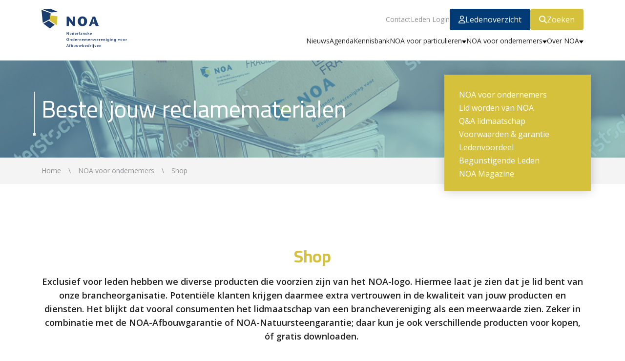

--- FILE ---
content_type: text/html; charset=utf-8
request_url: https://www.noa.nl/nl/noa-voor-ondernemers/shop/
body_size: 10720
content:


<!DOCTYPE html>
<html lang="nl">

<head prefix="og: http://ogp.me/ns#">
	<meta charset="utf-8">
	<meta http-equiv="x-ua-compatible" content="ie=edge">
	<meta name="description" content="">
	<meta name="viewport" content="width=device-width, initial-scale=1, shrink-to-fit=no">
	<meta name="author" content="Nexwork: We make online work - www.nexwork.nl">

	<title>NOA - Shop</title>

		<meta name="robots" content="noindex">

	<!-- Open Graph -->




	<!-- DNS Prefetch -->
	<link rel="dns-prefetch" href="//fonts.googleapis.com" />
	<link rel="dns-prefetch" href="//code.jquery.com" />
	<link rel="dns-prefetch" href="//ajax.aspnetcdn.com" />
	<link rel="dns-prefetch" href="//stackpath.bootstrapcdn.com" />
	<link rel="dns-prefetch" href="//www.youtube.com" />
	<link rel="dns-prefetch" href="//i.ytimg.com" />
	<link rel="dns-prefetch" href="//fonts.gstatic.com" />
	<link rel="dns-prefetch" href="//cdnjs.cloudflare.com" />
	<link rel="dns-prefetch" href="//noanl.blob.core.windows.net" />

	<!-- Icons -->
	<link rel="apple-touch-icon" sizes="57x57" href="/img/favicon/apple-icon-57x57.png" />
	<link rel="apple-touch-icon" sizes="60x60" href="/img/favicon/apple-icon-60x60.png" />
	<link rel="apple-touch-icon" sizes="72x72" href="/img/favicon/apple-icon-72x72.png" />
	<link rel="apple-touch-icon" sizes="76x76" href="/img/favicon/apple-icon-76x76.png" />
	<link rel="apple-touch-icon" sizes="114x114" href="/img/favicon/apple-icon-114x114.png" />
	<link rel="apple-touch-icon" sizes="120x120" href="/img/favicon/apple-icon-120x120.png" />
	<link rel="apple-touch-icon" sizes="144x144" href="/img/favicon/apple-icon-144x144.png" />
	<link rel="apple-touch-icon" sizes="152x152" href="/img/favicon/apple-icon-152x152.png" />
	<link rel="apple-touch-icon" sizes="180x180" href="/img/favicon/apple-icon-180x180.png" />
	<link rel="icon" type="image/png" sizes="192x192" href="/img/favicon/android-icon-192x192.png" />
	<link rel="icon" type="image/png" sizes="32x32" href="/img/favicon/favicon-32x32.png" />
	<link rel="icon" type="image/png" sizes="96x96" href="/img/favicon/favicon-96x96.png" />
	<link rel="icon" type="image/png" sizes="16x16" href="/img/favicon/favicon-16x16.png" />
	<link rel="manifest" href="/img/favicon/manifest.json" />
	<link rel="mask-icon" color="ffffff" href="/img/favicon/safari-pinned-tab.svg" />
	<meta name="msapplication-TileColor" content="#ffffff" />
	<meta name="msapplication-TileImage" content="/img/favicon/ms-icon-144x144.png" />
	<meta name="theme-color" content="#ffffff" />

	<link rel="stylesheet" integrity="sha384-MCw98/SFnGE8fJT3GXwEOngsV7Zt27NXFoaoApmYm81iuXoPkFOJwJ8ERdknLPMO" crossorigin="anonymous" href="https://stackpath.bootstrapcdn.com/bootstrap/4.1.3/css/bootstrap.min.css" />
	<link rel="stylesheet" integrity="sha256-UK1EiopXIL+KVhfbFa8xrmAWPeBjMVdvYMYkTAEv/HI=" crossorigin="anonymous" href="https://cdnjs.cloudflare.com/ajax/libs/slick-carousel/1.8.1/slick.min.css" />
	<link rel="stylesheet" href="/css/main.thema1.css?v=OUp-0j2_2Y-x3UL8JZYu-2J3-5iPxxYOM6Y8zgIThDM" />

		<script>
			(function (w, d, s, l, i) {
				w[l] = w[l] || []; w[l].push({
					'gtm.start':
						new Date().getTime(), event: 'gtm.js'
				}); var f = d.getElementsByTagName(s)[0],
					j = d.createElement(s), dl = l != 'dataLayer' ? '&l=' + l : ''; j.async = true; j.src =
						'https://www.googletagmanager.com/gtm.js?id=' + i + dl; f.parentNode.insertBefore(j, f);
			})(window, document, 'script', 'dataLayer', 'GTM-TQG2B7X');
		</script>

	<script integrity="sha256-BbhdlvQf/xTY9gja0Dq3HiwQF8LaCRTXxZKRutelT44=" crossorigin="anonymous" src="https://code.jquery.com/jquery-2.2.4.min.js"></script>
	
</head>

<body class="noa dt-standaardpagina did-7321">
        <noscript>
            <iframe src="https://www.googletagmanager.com/ns.html?id=GTM-TQG2B7X" height="0" width="0"
                    style="display: none; visibility: hidden;"></iframe>
        </noscript>

	
<nav class="noa desktop-nav">
    <div class="container">
        <div class="row">
            <div class="col-md-12 desktop-nav-container">
                <div class="logo-desktop">
                    <a class="mobile-col" href="/nl"><img class="logo" src="/img/logo_thema1.svg" alt="NOA" /></a>
                </div>

                <ul class="quick-links">
                                <li><a href="/nl/contact">Contact</a></li>
                                    <li><a href="/nl/leden-login">Leden Login</a></li>

                        <li class="membersearch"><a href="/nl/ledenoverzicht" class="btn"><i class="far fa-user"></i>Ledenoverzicht</a></li>

                        <li class="search-wrapper">
                            <div class="search">
                                <a href="#" class="btn"><i class="fa fa-search"></i>Zoeken</a>
                            </div>
                            <div class="nav-search-form-wrapper">
                                <form>
                                    <input type="text" name="q" class="st-default-search-input" style="background:none;" />
                                    <button class="btn" type="submit"><i class="fa fa-search"></i>Zoeken</button>
                                </form>
                            </div>
                        </li>
                </ul>

                <ul class="main-menu">
                            <li>
                                    <a href="/nl/nieuws">Nieuws</a>
                            </li>
                            <li>
                                    <a href="/nl/agenda">Agenda</a>
                            </li>
                            <li>
                                    <a href="/nl/kennisbank">Kennisbank</a>
                            </li>
                            <li>
                                    <a href="/nl/noa-voor-particulieren" class="dropdown">NOA voor particulieren</a>
                                    <ul class="dropmenu">
                                            <li>
                                                <a href="/nl/noa-voor-particulieren/herken-de-vakman">Herken de vakman?</a>
                                            </li>
                                            <li>
                                                <a href="/nl/noa-voor-particulieren/consumentenvoorwaarden">Consumentenvoorwaarden</a>
                                            </li>
                                            <li>
                                                <a href="/nl/noa-voor-particulieren/noa-garantie">NOA-garantie</a>
                                            </li>
                                            <li>
                                                <a href="/nl/noa-voor-particulieren/lage-btw">Lage btw</a>
                                            </li>
                                            <li>
                                                <a href="/nl/noa-voor-particulieren/geschillencommissie">Geschillencommissie</a>
                                            </li>
                                    </ul>
                            </li>
                            <li class="selected">
                                    <a href="/nl/noa-voor-ondernemers" class="dropdown">NOA voor ondernemers</a>
                                    <ul class="dropmenu">
                                            <li>
                                                <a href="/nl/noa-voor-ondernemers/lid-worden-van-noa">Lid worden van NOA</a>
                                            </li>
                                            <li>
                                                <a href="/nl/noa-voor-ondernemers/qa-lidmaatschap">Q&amp;A lidmaatschap</a>
                                            </li>
                                            <li>
                                                <a href="/nl/noa-voor-ondernemers/voorwaarden-garantie">Voorwaarden &amp; garantie</a>
                                            </li>
                                            <li>
                                                <a href="/nl/noa-voor-ondernemers/ledenvoordeel">Ledenvoordeel</a>
                                            </li>
                                            <li>
                                                <a href="/nl/noa-voor-ondernemers/begunstigende-leden">Begunstigende Leden</a>
                                            </li>
                                            <li>
                                                <a href="/nl/noa-voor-ondernemers/noa-magazine">NOA Magazine</a>
                                            </li>
                                    </ul>
                            </li>
                            <li>
                                    <a href="/nl/over-noa" class="dropdown">Over NOA</a>
                                    <ul class="dropmenu">
                                            <li>
                                                <a href="/nl/over-noa/wie-is-en-wat-doet-noa">Wie is en wat doet NOA</a>
                                            </li>
                                            <li>
                                                <a href="/nl/over-noa/missie-visie-noa">Missie &amp; visie NOA</a>
                                            </li>
                                            <li>
                                                <a href="/nl/over-noa/organisatiestructuur">Organisatiestructuur</a>
                                            </li>
                                            <li>
                                                <a href="/nl/over-noa/het-huis-van-de-afbouw">Het Huis van de Afbouw</a>
                                            </li>
                                            <li>
                                                <a href="/nl/over-noa/noa-ledenpanel">NOA Ledenpanel</a>
                                            </li>
                                    </ul>
                            </li>
                </ul>
            </div>
        </div>
    </div>
</nav>
	
<nav class="noa mobile-nav">
    <div class="container">
        <div class="row">
            <div class="col-md-12 mobile-nav-container">
                <a class="mobile-col mobile-item " href="/nl"><img class="logo" src="/img/logo_thema1_wit.svg" alt="NOA" /></a>

                            <a class="mobile-col mobile-item" href="/nl/ledenoverzicht">
                                <div>  <i class="far fa-user"></i></div>
                                <div>Ledenoverzicht</div>
                            </a>
                            <a class="mobile-col mobile-item" href="/nl/kennisbank">
                                <div>  <i class="far fa-lightbulb"></i></div>
                                <div>Kennisbank</div>
                            </a>

                <a class="mobile-col mobile-item menu-toggle-wrapper">
                    <div id="menu-toggle">
                        <i class="fa fa-bars"></i>
                        <i class="fa fa-close">X</i>
                    </div>
                    <div>Menu</div>
                </a>
            </div>
        </div>
    </div>
    <div id="menu-wrapper-mobile" class="menu-wrapper">
            <ul class="quick-links">
                            <li><a href="/nl/contact">Contact</a></li>
                                <li><a href="/nl/leden-login">Leden Login</a></li>

                    <li class="membersearch"><a href="/nl/ledenoverzicht" class="btn"><i class="far fa-user"></i>Ledenoverzicht</a></li>

                    <li class="search-wrapper">
                        <div class="search">
                            <a href="#" class="btn"><i class="fa fa-search"></i>Zoeken</a>
                        </div>
                        <div class="nav-search-form-wrapper">
                            <form>
                                <input type="text" name="q" class="st-default-search-input" style="background:none;" />
                                <button class="btn" type="submit"><i class="fa fa-search"></i>Zoeken</button>
                            </form>
                        </div>
                    </li>
            </ul>
            <ul class="main-menu">
                        <li>
                                <a href="/nl/nieuws">Nieuws</a>
                        </li>
                        <li>
                                <a href="/nl/agenda">Agenda</a>
                        </li>
                        <li>
                                <a href="/nl/kennisbank">Kennisbank</a>
                        </li>
                        <li>
                                <a href="/nl/noa-voor-particulieren" class="dropdown">NOA voor particulieren</a>
                                <ul class="dropmenu">
                                        <li>
                                            <a href="/nl/noa-voor-particulieren/herken-de-vakman">Herken de vakman?</a>
                                        </li>
                                        <li>
                                            <a href="/nl/noa-voor-particulieren/consumentenvoorwaarden">Consumentenvoorwaarden</a>
                                        </li>
                                        <li>
                                            <a href="/nl/noa-voor-particulieren/noa-garantie">NOA-garantie</a>
                                        </li>
                                        <li>
                                            <a href="/nl/noa-voor-particulieren/lage-btw">Lage btw</a>
                                        </li>
                                        <li>
                                            <a href="/nl/noa-voor-particulieren/geschillencommissie">Geschillencommissie</a>
                                        </li>
                                </ul>
                        </li>
                        <li class="selected">
                                <a href="/nl/noa-voor-ondernemers" class="dropdown">NOA voor ondernemers</a>
                                <ul class="dropmenu">
                                        <li>
                                            <a href="/nl/noa-voor-ondernemers/lid-worden-van-noa">Lid worden van NOA</a>
                                        </li>
                                        <li>
                                            <a href="/nl/noa-voor-ondernemers/qa-lidmaatschap">Q&amp;A lidmaatschap</a>
                                        </li>
                                        <li>
                                            <a href="/nl/noa-voor-ondernemers/voorwaarden-garantie">Voorwaarden &amp; garantie</a>
                                        </li>
                                        <li>
                                            <a href="/nl/noa-voor-ondernemers/ledenvoordeel">Ledenvoordeel</a>
                                        </li>
                                        <li>
                                            <a href="/nl/noa-voor-ondernemers/begunstigende-leden">Begunstigende Leden</a>
                                        </li>
                                        <li>
                                            <a href="/nl/noa-voor-ondernemers/noa-magazine">NOA Magazine</a>
                                        </li>
                                </ul>
                        </li>
                        <li>
                                <a href="/nl/over-noa" class="dropdown">Over NOA</a>
                                <ul class="dropmenu">
                                        <li>
                                            <a href="/nl/over-noa/wie-is-en-wat-doet-noa">Wie is en wat doet NOA</a>
                                        </li>
                                        <li>
                                            <a href="/nl/over-noa/missie-visie-noa">Missie &amp; visie NOA</a>
                                        </li>
                                        <li>
                                            <a href="/nl/over-noa/organisatiestructuur">Organisatiestructuur</a>
                                        </li>
                                        <li>
                                            <a href="/nl/over-noa/het-huis-van-de-afbouw">Het Huis van de Afbouw</a>
                                        </li>
                                        <li>
                                            <a href="/nl/over-noa/noa-ledenpanel">NOA Ledenpanel</a>
                                        </li>
                                </ul>
                        </li>
            </ul>
    </div>
</nav>

    <div class="scraperoot">
        

<div class="flex-container">
    <div class="header">
        <div class="flex-fill">
            <div class="afbeelding kleur_quaternary">
                    <img class="img-fluid" src="/media/6340/noa-shop.jpg?rxy=0.5116666666666667,0.37188208616780044&amp;width=1860&amp;height=370&amp;v=1dafde2ef7242d0" />


                <div class="container header-container">
                    <div class="row">
                        <div class="col-md-4 col-lg-8">
                                <div class="header-content">
                                    <span>Bestel jouw reclamematerialen</span>
                                </div>
                        </div>
                            <div class="col-md-8 col-lg-4 ledenzoeker-popup">
                                <div class="wrapper">
                                    <div class="tekst"><strong>Alle afbouwbedrijven</strong><br />aangesloten bij NOA</div>

                                    <form action="/nl/ledenoverzicht">
                                        <div class="form-group">
                                            <select name="categorie">
                                                <option value="">--- Kies een categorie ---</option>

                                                            <option value="Stukadoren &amp; Afbouw">Stukadoren &amp; Afbouw</option>
                                                            <option value="Natuursteen">Natuursteen</option>
                                                            <option value="Vloeren &amp; Terrazzo">Vloeren &amp; Terrazzo</option>
                                                            <option value="Plafond- &amp; Wandmontage">Plafond- en Wandmontage</option>
                                            </select>
                                        </div>
                                        <div class="form-group">
                                            <input type="text" name="trefwoord" placeholder="Je kunt hier zoeken op bedrijfsnaam/zoekterm" />
                                        </div>
                                        <div class="form-group">
                                            <input type="text" name="adres" placeholder="plaats / provincie" />
                                        </div>
                                        <div class="form-group">
                                            <input type="submit" value="Zoeken" class="btn" />
                                        </div>
                                    </form>
                                </div>
                            </div>
                    </div>
                </div>

            </div>
            <div class="breadcrumbs-container">
                <div class="container">
                    <div class="row">
                        <div class="col-md-12">
                            <div class="breadcrumbs">
                                <ol itemscope itemtype="http://schema.org/BreadcrumbList" class="breadcrumb">
                                            <li itemprop="itemListElement" itemscope itemtype="http://schema.org/ListItem">
                                                <a href="/nl/home" itemprop="item"><span itemprop="name">Home</span></a>
                                                <meta itemprop="position" content="1" />
                                            </li>
                                            <li itemprop="itemListElement" itemscope itemtype="http://schema.org/ListItem">
                                                <a href="/nl/noa-voor-ondernemers" itemprop="item"><span itemprop="name">NOA voor ondernemers</span></a>
                                                <meta itemprop="position" content="2" />
                                            </li>
                                            <li itemprop="itemListElement" itemscope itemtype="http://schema.org/ListItem">
                                                <a href="/nl/noa-voor-ondernemers/shop" itemprop="item"><span itemprop="name">Shop</span></a>
                                                <meta itemprop="position" content="3" />
                                            </li>
                                </ol>
                            </div>
                        </div>
                    </div>
                </div>
            </div>
        </div>
    </div>
</div>

<div class="container">
	<div class="row">
        <div class="col-md-12">

                <ul class="pagina_menu">
                    <li><a href="/nl/noa-voor-ondernemers">NOA voor ondernemers</a></li>
                        <li><a href="/nl/noa-voor-ondernemers/lid-worden-van-noa">Lid worden van NOA</a></li>
                        <li><a href="/nl/noa-voor-ondernemers/qa-lidmaatschap">Q&amp;A lidmaatschap</a></li>
                        <li><a href="/nl/noa-voor-ondernemers/voorwaarden-garantie">Voorwaarden &amp; garantie</a></li>
                        <li><a href="/nl/noa-voor-ondernemers/ledenvoordeel">Ledenvoordeel</a></li>
                        <li><a href="/nl/noa-voor-ondernemers/begunstigende-leden">Begunstigende Leden</a></li>
                        <li><a href="/nl/noa-voor-ondernemers/noa-magazine">NOA Magazine</a></li>
                </ul>

            <div class="intro">
                <h1>Shop</h1>
                <p class="p1">Exclusief voor leden hebben we diverse producten die voorzien zijn van het NOA-logo. Hiermee laat je zien dat je lid bent van onze brancheorganisatie. Potentiële klanten krijgen daarmee extra vertrouwen in de kwaliteit van jouw producten en diensten. Het blijkt dat vooral consumenten het lidmaatschap van een branchevereniging als een meerwaarde zien. Zeker in combinatie met de NOA-Afbouwgarantie of NOA-Natuursteengarantie; daar kun je ook verschillende producten voor kopen, óf gratis downloaden.<span class="Apple-converted-space">&nbsp;</span></p>
            </div>
        </div>
	</div>
</div>


<div class="umb-block-grid"
     data-grid-columns="12;">
    
<div class="umb-block-grid__layout-container">
        <div
            class="umb-block-grid__layout-item"
            data-content-element-type-alias="BlockGridLayout_sidebarRight"
            data-content-element-type-key="90fe9af3-4350-3ad2-a1e8-b9fb2eb46063"
            data-element-udi="umb://element/598988cdb94bfcb8a43d34d356524656"
            data-col-span="12"
            data-row-span="1">


    <div class="container">
        <div class="umb-block-grid__area-container row clearfix">
                <div class="col-md-8">
                    


<div class="WidgetWebsiteText">
	<h2 class="p1"><span class="s1">Agenda's</span></h2>
<p class="p1"><span class="s1">Op aanvraag ontvangt u als NOA-lid kosteloos een agenda op zakformaat en/of een grote bureau agenda. De agenda’s hebben een fraaie leren omslag, voorzien van ons NOA-logo. We versturen de agenda's alleen op bestelling. Elk NOA-lid kan maximaal één zakagenda en één bureau agenda aanvragen.</span></p>
<h3 class="p1"><a rel="noopener" href="https://c.spotler.com/ct/m7/k1/vlRCfhy88mFKS9E12jAWe_jjyDuJsYt58uNC4Af9ZoSoPR7KaRBPuuB1n2bCystF/TWAThE7wumqDRWN" target="_blank"><span class="s1">Agenda aanvragen</span></a></h3>
</div>


                </div>
                <div class="col-md-4">
                    

<figure>
        <img class="img-fluid" alt="" src="/media/6439/agenda.jpg?width=540&amp;height=305&amp;v=1dafdeb0b2c1070" />
    <figcaption></figcaption>
</figure>

                </div>
        </div>
    </div>

        </div>
        <div
            class="umb-block-grid__layout-item"
            data-content-element-type-alias="BlockGridLayout_sidebarRight"
            data-content-element-type-key="90fe9af3-4350-3ad2-a1e8-b9fb2eb46063"
            data-element-udi="umb://element/d70a764efb2d9d62e25d015b5f7c9366"
            data-col-span="12"
            data-row-span="1">


    <div class="container">
        <div class="umb-block-grid__area-container row clearfix">
                <div class="col-md-8">
                    


<div class="WidgetWebsiteText">
	<h2>Algemene voorwaarden</h2>
<p>Uiteraard is het van belang dat je bij elke offerte een exemplaar van de juiste leveringsvoorwaarden voegt. Daarin staan duidelijk de rechten en verplichtingen van zowel de klant als de opdrachtnemer.</p>
<h3><a rel="noopener" href="https://c.spotler.com/ct/m7/k1/vlRCfhy88mFKS9E12jAWe_jjyDuJsYt58uNC4Af9ZoSoPR7KaRBPuuB1n2bCystF/TWAThE7wumqDRWN" target="_blank">Bestel algemene voorwaarden</a></h3>
<h3>Download voorwaarden</h3>
<ul>
<li><span class="s1"></span><a rel="noopener" href="/media/2479/algemene-voorwaarden-zakelijk-verkeer-voor-afbouwbedrijven.pdf" target="_blank" title="Algemene voorwaarden zakelijk verkeer voor afbouwbedrijven.pdf"><span class="s2">Algemene voorwaarden zakelijk verkeer voor Afbouwbedrijven</span></a></li>
<li class="li1"><a rel="noopener" href="/media/2188/algemene-consumentenvoorwaarden-voor-het-afbouwbedrijf-in-nederland.pdf" target="_blank" title="Algemene consumentenvoorwaarden voor het afbouwbedrijf in Nederland.pdf"><span class="s2">Algemene Consumentenvoorwaarden voor het Afbouwbedrijf</span></a></li>
<li class="li1"><a rel="noopener" href="/media/5577/algemene-consumentenvoorwaarden-natuursteen-2014-noa.pdf" target="_blank" title="Algemene Consumentenvoorwaarden Natuursteen 2014 Noa"><span class="s2">Algemene Consumentenvoorwaarden voor het Natuursteenbedrijf</span></a></li>
<li class="li1"><a rel="noopener" href="/media/2793/algemene-verkoopvoorwaarden-voor-natuurstenen-grafwerken-12-06-2018.pdf" target="_blank" title="Algemene verkoopvoorwaarden voor natuurstenen grafwerken 12-06-2018.pdf">Algemene verkoopvoorwaarden natuurstenen grafwerken </a></li>
</ul>
<p><span class="s1"> </span></p>
</div>


                </div>
                <div class="col-md-4">
                    

<figure>
        <img class="img-fluid" alt="" src="/media/6446/voorwaarden.jpg?width=540&amp;height=305&amp;v=1dafdebf4449c50" />
    <figcaption></figcaption>
</figure>

                </div>
        </div>
    </div>

        </div>
        <div
            class="umb-block-grid__layout-item"
            data-content-element-type-alias="BlockGridLayout_sidebarRight"
            data-content-element-type-key="90fe9af3-4350-3ad2-a1e8-b9fb2eb46063"
            data-element-udi="umb://element/f22e8d364651cc6be2c2325b0f01b19f"
            data-col-span="12"
            data-row-span="1">


    <div class="container">
        <div class="umb-block-grid__area-container row clearfix">
                <div class="col-md-8">
                    


<div class="WidgetWebsiteText">
	<h2 class="p1">Consumentenfolder NOA- Afbouwgarantie</h2>
<p class="p1">Bij jouw offerte kunt je een consumentenfolder voegen. Stuur je de offerte per e-mail dan kun je digitale flyer mail sturen. Hierin staat beknopt uitgelegd wat de NOA-Afbouwgarantie inhoudt, plus een praktijkverhaal van een andere consument. Uiteraard is het ook mogelijk om de folder in jouw showroom te leggen of mee te nemen tijdens het eerste gesprek. <a rel="noopener" href="/media/6440/consumentenfolder-noa-afbouwgarantie.pdf" target="_blank" title="Consumentenfolder NOA Afbouwgarantie">Bekijk de consumentenfolder in pdf</a>.</p>
<h3 class="p1"><a rel="noopener" href="https://c.spotler.com/ct/m7/k1/vlRCfhy88mFKS9E12jAWe_jjyDuJsYt58uNC4Af9ZoSoPR7KaRBPuuB1n2bCystF/TWAThE7wumqDRWN" target="_blank">Bestel consumentenfolder</a></h3>
<h3><a rel="noopener" href="/media/6449/folder-noa-afbouwgarantie.pdf" target="_blank" title="Folder NOA Afbouwgarantie">Download flyer NOA-Afbouwgarantie</a></h3>
</div>


                </div>
                <div class="col-md-4">
                    

<figure>
        <img class="img-fluid" alt="" src="/media/6436/consumentenfolder.jpg?width=540&amp;height=305&amp;v=1dafdeaa5f32180" />
    <figcaption></figcaption>
</figure>

                </div>
        </div>
    </div>

        </div>
        <div
            class="umb-block-grid__layout-item"
            data-content-element-type-alias="BlockGridLayout_sidebarRight"
            data-content-element-type-key="90fe9af3-4350-3ad2-a1e8-b9fb2eb46063"
            data-element-udi="umb://element/9d6626f98c0820f1bae31e5eefa2476b"
            data-col-span="12"
            data-row-span="1">


    <div class="container">
        <div class="umb-block-grid__area-container row clearfix">
                <div class="col-md-8">
                    


<div class="WidgetWebsiteText">
	<h2>Garantiecertificaat NOA-Afbouwgarantie</h2>
<p class="p1">Om ook na oplevering nog een stempel te drukken op jouw kwaliteit, kun je een garantiecertificaat afgeven (na betaling door de klant). Zo is er een garantiebewijs voor binnen stukadoorswerk, buiten stukadoorswerk, vloeren &amp; terrazzo en voor plafonds en wanden. </p>
<h3 class="p1"><a rel="noopener" href="https://c.spotler.com/ct/m7/k1/vlRCfhy88mFKS9E12jAWe_jjyDuJsYt58uNC4Af9ZoSoPR7KaRBPuuB1n2bCystF/TWAThE7wumqDRWN" target="_blank"><span class="Apple-converted-space">Bestel garantiecertificaat</span></a></h3>
<h3><span class="Apple-converted-space">Download garantiecertificaten NOA-Afbouwgarantie</span></h3>
<ul>
<li class="li1"><a rel="noopener" href="/media/2639/garantiecertificaat-stukadoorswerk-binnen.pdf" target="_blank" title="Garantiecertificaat stukadoorswerk binnen.pdf"><span class="s1">binnen stukadoorswerk</span></a></li>
<li class="li1"><span class="s2"></span><a rel="noopener" href="/media/2645/garantiecertificaat-stukadoorswerk-buiten.pdf" target="_blank" title="Garantiecertificaat stukadoorswerk buiten.pdf"><span class="s1">buiten stukadoorswerk</span></a></li>
<li class="li1"><span class="s2"></span><a rel="noopener" href="/media/2643/garantiecertificaat-vloeren-en-terrazzo.pdf" target="_blank" title="Garantiecertificaat Vloeren en Terrazzo.pdf"><span class="s1">vloeren &amp; terrazzo</span></a></li>
<li class="li2"><a rel="noopener" href="/media/2644/garantiecertificaat-plafond-en-wandmontage.pdf" target="_blank" title="Garantiecertificaat Plafond- en Wandmontage.pdf"><span class="s3">plafond- &amp; wandmontage</span><span class="Apple-converted-space"></span></a></li>
</ul>
<p> </p>
</div>


                </div>
                <div class="col-md-4">
                    

<figure>
        <img class="img-fluid" alt="" src="/media/6435/garantiecertificaat.jpg?width=540&amp;height=305&amp;v=1dafdf033812150" />
    <figcaption></figcaption>
</figure>

                </div>
        </div>
    </div>

        </div>
        <div
            class="umb-block-grid__layout-item"
            data-content-element-type-alias="BlockGridLayout_sidebarRight"
            data-content-element-type-key="90fe9af3-4350-3ad2-a1e8-b9fb2eb46063"
            data-element-udi="umb://element/51a7b542df1b1e58615ca88908016bfe"
            data-col-span="12"
            data-row-span="1">


    <div class="container">
        <div class="umb-block-grid__area-container row clearfix">
                <div class="col-md-8">
                    


<div class="WidgetWebsiteText">
	<h2>Gevelbord NOA-Afbouwgarantie</h2>
<p class="p1">Een duidelijk herkenbaar NOA-Afbouwgarantie-logo op de gevel van jouw bedrijfspand, geeft voorbijgangers en bezoekers direct aan dat jouw onderneming méér is dan zomaar een afbouwbedrijf. Het gevelbord wordt bij aanvang lidmaatschap eenmalig verstrekt en is daarna tegen kostprijs te bestellen bij ons secretariaat.</p>
<h3 class="p1"><a rel="noopener" href="https://c.spotler.com/ct/m7/k1/vlRCfhy88mFKS9E12jAWe_jjyDuJsYt58uNC4Af9ZoSoPR7KaRBPuuB1n2bCystF/TWAThE7wumqDRWN" target="_blank">Gevelbord bestellen</a></h3>
</div>


                </div>
                <div class="col-md-4">
                    

<figure>
        <img class="img-fluid" alt="" src="/media/6437/gevelbord-noa-afbouwgarantie.jpg?width=540&amp;height=305&amp;v=1dafdefac5a6fb0" />
    <figcaption></figcaption>
</figure>

                </div>
        </div>
    </div>

        </div>
        <div
            class="umb-block-grid__layout-item"
            data-content-element-type-alias="BlockGridLayout_sidebarRight"
            data-content-element-type-key="90fe9af3-4350-3ad2-a1e8-b9fb2eb46063"
            data-element-udi="umb://element/86c234a6358fb8cf9fe0bab7303c1be4"
            data-col-span="12"
            data-row-span="1">


    <div class="container">
        <div class="umb-block-grid__area-container row clearfix">
                <div class="col-md-8">
                    


<div class="WidgetWebsiteText">
	<h2>Offertemap NOA-Afbouwgarantie</h2>
<p class="p1">Door jouw offerte in een offertemap van NOA-Afbouwgarantie toe te sturen, val je direct op in de rij van aanbieders. Een duidelijk aanbod, keurig gepresenteerd, geeft vertrouwen en een streepje voor. <a rel="noopener" href="/media/6441/offertemap-noa-afbouwgarantie.jpg" target="_blank" title="Offertemap NOA Afbouwgarantie">Bekijk de offertemap</a>.</p>
<h3 class="p1"><a rel="noopener" href="https://c.spotler.com/ct/m7/k1/vlRCfhy88mFKS9E12jAWe_jjyDuJsYt58uNC4Af9ZoSoPR7KaRBPuuB1n2bCystF/TWAThE7wumqDRWN" target="_blank">Offertemap bestellen</a></h3>
</div>


                </div>
                <div class="col-md-4">
                    

<figure>
        <img class="img-fluid" alt="" src="/media/6434/offertemap-afbouwgarantie.png?width=540&amp;height=305&amp;v=1dafded8ad56bd0" />
    <figcaption></figcaption>
</figure>

                </div>
        </div>
    </div>

        </div>
        <div
            class="umb-block-grid__layout-item"
            data-content-element-type-alias="BlockGridLayout_sidebarRight"
            data-content-element-type-key="90fe9af3-4350-3ad2-a1e8-b9fb2eb46063"
            data-element-udi="umb://element/f8ee090fba51166bb1896680e4715376"
            data-col-span="12"
            data-row-span="1">


    <div class="container">
        <div class="umb-block-grid__area-container row clearfix">
                <div class="col-md-8">
                    


<div class="WidgetWebsiteText">
	<h2>Stickers &amp; logo NOA</h2>
<p><span class="s1"></span><span class="s2">Maak zichtbaar dat je bent aangesloten bij NOA. Je kunt stickers bestellen voor op je bedrijfswagens, maar ook het logo downloaden voor gebruik op jouw website of commerciële uitingen. Het</span><span class="s2"> logo met de extensie .eps is het meest gangbare formaat waarmee drukkerijen en vormgevers werken. Het .jpg-bestand kun je zelf gebruiken voor bijvoorbeeld jouw website.</span></p>
<h3><a rel="noopener" href="https://c.spotler.com/ct/m7/k1/vlRCfhy88mFKS9E12jAWe_jjyDuJsYt58uNC4Af9ZoSoPR7KaRBPuuB1n2bCystF/TWAThE7wumqDRWN" target="_blank"><span class="s2">Stickers bestellen</span></a></h3>
<h3>Download NOA-logo</h3>
<ul>
<li><a rel="noopener" href="/media/5534/noa_logo_fc.jpg" target="_blank" title="Noa Logo FC">Download NOA-logo in jpg</a></li>
<li><a rel="noopener" href="/media/6442/logomac.eps" target="_blank" title="Logomac">Download NOA-logo in .eps</a> (voor drukkerijen)</li>
</ul>
</div>


                </div>
                <div class="col-md-4">
                    

<figure>
        <img class="img-fluid" alt="" src="/media/6448/noa.jpg?width=540&amp;height=305&amp;v=1dafdedd26fcdf0" />
    <figcaption></figcaption>
</figure>

                </div>
        </div>
    </div>

        </div>
        <div
            class="umb-block-grid__layout-item"
            data-content-element-type-alias="BlockGridLayout_sidebarRight"
            data-content-element-type-key="90fe9af3-4350-3ad2-a1e8-b9fb2eb46063"
            data-element-udi="umb://element/61d5e46de5690f8ef7bf55f809db4694"
            data-col-span="12"
            data-row-span="1">


    <div class="container">
        <div class="umb-block-grid__area-container row clearfix">
                <div class="col-md-8">
                    


<div class="WidgetWebsiteText">
	<h2>Stickers &amp; logo NOA-Afbouwgarantie</h2>
<p><span class="s1"></span><span class="s2">Wil je particuliere opdrachtgevers laten zien dat je NOA-Afbouwgarantie geeft. Je kunt stickers bestellen voor op je bedrijfswagens, maar ook het logo downloaden voor gebruik op jouw website of commerciële uitingen. Het</span><span class="s2"> logo met de extensie .eps is het meest gangbare formaat waarmee drukkerijen en vormgevers werken. Het .jpg-bestand kun je zelf gebruiken voor bijvoorbeeld jouw website.</span></p>
<h3><a rel="noopener" href="https://c.spotler.com/ct/m7/k1/vlRCfhy88mFKS9E12jAWe_jjyDuJsYt58uNC4Af9ZoSoPR7KaRBPuuB1n2bCystF/TWAThE7wumqDRWN" target="_blank"><span class="s2">Stickers bestellen</span></a></h3>
<h3>Download NOA-logo</h3>
<ul>
<li><a rel="noopener" href="/media/5533/logo-noaag.jpg" target="_blank" title="Logo Noaag">Download NOA-Afbouwgarantie-logo in jpg</a></li>
<li><a rel="noopener" href="/media/6443/noa_ag_logo_fc.eps" target="_blank" title="Noa AG Logo FC">Download NOA-Afbouwgarantie-logo in .eps</a> (voor drukkerijen)</li>
</ul>
</div>


                </div>
                <div class="col-md-4">
                    

<figure>
        <img class="img-fluid" alt="" src="/media/6447/noa-afbouwgarantie.jpg?width=540&amp;height=305&amp;v=1dafdf175da2ff0" />
    <figcaption></figcaption>
</figure>

                </div>
        </div>
    </div>

        </div>
        <div
            class="umb-block-grid__layout-item"
            data-content-element-type-alias="BlockGridLayout_sidebarRight"
            data-content-element-type-key="90fe9af3-4350-3ad2-a1e8-b9fb2eb46063"
            data-element-udi="umb://element/0bfbeabb4131c6a0178a16bfd1e61095"
            data-col-span="12"
            data-row-span="1">


    <div class="container">
        <div class="umb-block-grid__area-container row clearfix">
                <div class="col-md-8">
                    


<div class="WidgetWebsiteText">
	<h2>Stickers &amp; logo NOA-Natuursteengarantie</h2>
<p><span class="s1"></span><span class="s2">Wil je particuliere opdrachtgevers laten zien dat je NOA-Natuursteengarantie geeft. Je kunt stickers bestellen voor op je bedrijfswagens, maar ook het logo downloaden voor gebruik op jouw website of commerciële uitingen. Het</span><span class="s2"> logo met de extensie .eps is het meest gangbare formaat waarmee drukkerijen en vormgevers werken. Het .jpg-bestand kun je zelf gebruiken voor bijvoorbeeld jouw website.</span></p>
<h3><a rel="noopener" href="https://c.spotler.com/ct/m7/k1/vlRCfhy88mFKS9E12jAWe_jjyDuJsYt58uNC4Af9ZoSoPR7KaRBPuuB1n2bCystF/TWAThE7wumqDRWN" target="_blank"><span class="s2">Stickers bestellen</span></a></h3>
<h3>Download NOA-logo</h3>
<ul>
<li><a rel="noopener" href="/media/5532/noa_natuursteengarantie.jpg" target="_blank" title="NOA NATUURSTEENGARANTIE">Download NOA-Natuursteengarantie-logo in jpg</a></li>
<li><a rel="noopener" href="/media/6444/noa_natuursteen_logo_fc_paden.eps" target="_blank" title="NOA NATUURSTEEN Logo FC PADEN">Download NOA-Natuursteengarantie-logo in .eps</a> (voor drukkerijen)</li>
</ul>
</div>


                </div>
                <div class="col-md-4">
                    

<figure>
        <img class="img-fluid" alt="" src="/media/6445/natuursteengarantie.jpg?width=540&amp;height=305&amp;v=1dafdf09636c0c0" />
    <figcaption></figcaption>
</figure>

                </div>
        </div>
    </div>

        </div>
</div>

</div>


    </div>

	<footer>
    <div class="container desktop">
        <div class="row">
            <div class="col-md-3 intro-footer">
                <a class="column-footer" href="/">
                    <img class="logo"
                         src="/img/logo_thema1_wit.svg" alt="" />
                </a>
                <div class="column-footer">
                    <p><strong>Nederlandse Ondernemersvereniging voor Afbouwbedrijven</strong></p>
<p>Met zo'n 1.400 leden is NOA dé brancheorganisatie voor afbouwbedrijven in Nederland.</p>
                </div>
            </div>
            <div class="col-md-2">
                <div class="menu">
                            <li>
                                <a href="/nl/nieuws">Nieuws</a>
                            </li>
                            <li>
                                <a href="/nl/kennisbank">Kennisbank</a>
                            </li>
                            <li>
                                <a href="/nl/agenda">Agenda</a>
                            </li>
                            <li>
                                <a href="/nl/noa-voor-particulieren">NOA voor particulieren</a>
                            </li>
                            <li>
                                <a href="/nl/noa-voor-ondernemers">NOA voor ondernemers</a>
                            </li>
                </div>
            </div>
            <div class="col-md-2">
                <div class="menu">
                            <li>
                                <a href="/nl/over-noa">Over NOA</a>
                            </li>
                            <li>
                                <a href="/nl/contact">Contact</a>
                            </li>
                            <li>
                                <a href="/nl/disclaimer">Disclaimer</a>
                            </li>
                            <li>
                                <a href="/nl/privacy-statement">Privacy Statement</a>
                            </li>
                            <li>
                                <a href="/nl/login">Login</a>
                            </li>
                </div>
            </div>

            <div class="col-md-2">
                <div class="menu"></div>
                <ul class="social">
                            <li class="facebook">
                                <a href="https://www.facebook.com/NOA-Afbouw-209732829037966/" target="_blank" rel="noopener noreferrer">
                                    <i class="fab fa-facebook"></i>Facebook
                                </a>
                            </li>
                            <li class="youtube">
                                <a href="https://www.instagram.com/noaafbouw/" target="_blank" rel="noopener noreferrer">
                                    <i class="fab fa-instagram"></i>Instagram
                                </a>
                            </li>
                            <li class="linkedin">
                                <a href="https://www.linkedin.com/company/noa-afbouw" target="_blank" rel="noopener noreferrer">
                                    <i class="fab fa-linkedin"></i>LinkedIn
                                </a>
                            </li>
                            <li class="pinterest">
                                <a href="https://nl.pinterest.com/noaafbouw/" target="_blank" rel="noopener noreferrer">
                                    <i class="fab fa-pinterest"></i>Pinterest
                                </a>
                            </li>
                            <li class="youtube">
                                <a href="https://www.youtube.com/channel/UCUfa4sDbyQ3PCDFIsa-ulPg?view_as=subscriber" target="_blank" rel="noopener noreferrer">
                                    <i class="fab fa-youtube"></i>Youtube
                                </a>
                            </li>
                </ul>
            </div>

            <div class="col-md-3">
                <div class="menu">
                    <p>Postbus 310<br>3900 AH Veenendaal</p>
<p>De Smalle Zijde 20A<br>3903 LP&nbsp; Veenendaal</p>
<p><strong>Tel:</strong> <a href="tel:0318547373">0318-547373</a><br><strong>E-mail:</strong> <a href="mailto:info@noa.nl">info@noa.nl</a></p>
                </div>
            </div>
        </div>

    </div>

    <div class="container mobile">
        <div class="row">
            <div class="col-md-3 intro-footer">
                <a class="column-footer" href="/"><img class="logo" src="/img/logo_thema1_wit.svg" alt="" /></a>
                <div class="column-footer">
                    <p><strong>Nederlandse Ondernemersvereniging voor Afbouwbedrijven</strong></p>
<p>Met zo'n 1.400 leden is NOA dé brancheorganisatie voor afbouwbedrijven in Nederland.</p>
                </div>
            </div>
            <div class="col-md-2">
                <details class="menu">
                    <summary> <div><i class="fas fa-chevron-down"></i><i class="fas fa-chevron-up"></i></div></summary>
                    <ul>
                                <li><a href="/nl/nieuws">Nieuws</a></li>
                                <li><a href="/nl/kennisbank">Kennisbank</a></li>
                                <li><a href="/nl/agenda">Agenda</a></li>
                                <li><a href="/nl/noa-voor-particulieren">NOA voor particulieren</a></li>
                                <li><a href="/nl/noa-voor-ondernemers">NOA voor ondernemers</a></li>
                    </ul>
                </details>
            </div>
            <div class="col-md-2">
                <details class="menu">
                    <summary> <div><i class="fas fa-chevron-down"></i><i class="fas fa-chevron-up"></i></div></summary>
                    <ul>
                                <li><a href="/nl/over-noa">Over NOA</a></li>
                                <li><a href="/nl/contact">Contact</a></li>
                                <li><a href="/nl/disclaimer">Disclaimer</a></li>
                                <li><a href="/nl/privacy-statement">Privacy Statement</a></li>
                                <li><a href="/nl/login">Login</a></li>
                    </ul>
                </details>
            </div>

            <div class="col-md-3">
                <details class="menu">
                    <summary>Contactgegevens <div><i class="fas fa-chevron-down"></i><i class="fas fa-chevron-up"></i></div></summary>
                    <p>Postbus 310<br>3900 AH Veenendaal</p>
<p>De Smalle Zijde 20A<br>3903 LP&nbsp; Veenendaal</p>
<p><strong>Tel:</strong> <a href="tel:0318547373">0318-547373</a><br><strong>E-mail:</strong> <a href="mailto:info@noa.nl">info@noa.nl</a></p>
                </details>
            </div>
            <div class="col-md-2">
                <div class="menu">Volg ons op</div>
                <ul class="social">
                            <li class="facebook">
                                <a href="https://www.facebook.com/NOA-Afbouw-209732829037966/" target="_blank" rel="noopener noreferrer">
                                    <i class="fab fa-facebook"></i>
                                </a>
                            </li>
                            <li class="linkedin">
                                <a href="https://www.linkedin.com/company/noa-afbouw" target="_blank" rel="noopener noreferrer">
                                    <i class="fab fa-linkedin"></i>
                                </a>
                            </li>
                            <li class="pinterest">
                                <a href="https://nl.pinterest.com/noaafbouw/" target="_blank" rel="noopener noreferrer">
                                    <i class="fab fa-pinterest"></i>
                                </a>
                            </li>
                            <li class="youtube">
                                <a href="https://www.youtube.com/channel/UCUfa4sDbyQ3PCDFIsa-ulPg?view_as=subscriber" target="_blank" rel="noopener noreferrer">
                                    <i class="fab fa-youtube"></i>
                                </a>
                            </li>
                </ul>
            </div>
        </div>
    </div>
</footer>


    <!-- Bootstrap JS -->
    <script integrity="sha384-ZMP7rVo3mIykV+2+9J3UJ46jBk0WLaUAdn689aCwoqbBJiSnjAK/l8WvCWPIPm49" crossorigin="anonymous" src="https://cdnjs.cloudflare.com/ajax/libs/popper.js/1.14.3/umd/popper.min.js"></script>
    <script integrity="sha384-ChfqqxuZUCnJSK3+MXmPNIyE6ZbWh2IMqE241rYiqJxyMiZ6OW/JmZQ5stwEULTy" crossorigin="anonymous" src="https://stackpath.bootstrapcdn.com/bootstrap/4.1.3/js/bootstrap.min.js"></script>
    <script integrity="sha256-DHF4zGyjT7GOMPBwpeehwoey18z8uiz98G4PRu2lV0A=" crossorigin="anonymous" src="https://cdnjs.cloudflare.com/ajax/libs/slick-carousel/1.8.1/slick.min.js"></script>
    <script integrity="sha256-a/H26zcixe1svu2fYax7ANJMSzGYyJNI52hKKYJTar8=" crossorigin="anonymous" src="https://cdnjs.cloudflare.com/ajax/libs/jquery.matchHeight/0.7.0/jquery.matchHeight-min.js"></script>

    <!-- Umbraco Forms JS -->
	<script src="/App_Plugins/UmbracoForms/Assets/promise-polyfill/dist/polyfill.min.js?v=13.4.1" type="application/javascript"></script><script src="/App_Plugins/UmbracoForms/Assets/aspnet-client-validation/dist/aspnet-validation.min.js?v=13.4.1" type="application/javascript"></script>

    <!-- Compiled JS -->
    <script src="/js/main.min.js?v=wYG5oFwb4sq8y-NxRP3InrIZ201X5zZxrg3oQs25Agg"></script>

<script type="text/javascript">
  (function(w,d,t,u,n,s,e){w['SwiftypeObject']=n;w[n]=w[n]||function(){
  (w[n].q=w[n].q||[]).push(arguments);};s=d.createElement(t);
  e=d.getElementsByTagName(t)[0];s.async=1;s.src=u;e.parentNode.insertBefore(s,e);
  })(window,document,'script','//s.swiftypecdn.com/install/v2/st.js','_st');
  
  _st('install','URu6s5RX_8yZck_P8kAu','2.0.0');
</script>
    
</body>

</html>

--- FILE ---
content_type: image/svg+xml
request_url: https://www.noa.nl/img/logo_thema1_wit.svg
body_size: 14377
content:
<svg id="Laag_1" data-name="Laag 1" xmlns="http://www.w3.org/2000/svg" viewBox="0 0 428.9 196">
  <defs>
    <style>
      .cls-1 {
        fill: #fff;
      }
    </style>
  </defs>
  <title>noa_logo</title>
  <g>
    <path class="cls-1" d="M333.67,647.38h-1.9c-2.48-3-5-6-7.42-9.32h0v9.32h-2.1v-13h1.92c2.48,3,4.95,5.92,7.4,9.27h0v-9.27h2.1Z" transform="translate(-195.99 -516.77)"/>
    <path class="cls-1" d="M340.48,641.62a2.06,2.06,0,0,1,2-2.37c1.23,0,1.73,1,1.64,2.37Zm6,1.34c.18-2.77-1-5.09-3.92-5.09a4.52,4.52,0,0,0-4.73,4.68,4.76,4.76,0,0,0,4.9,5.05,7.38,7.38,0,0,0,3.64-1l-.71-1.3a4.6,4.6,0,0,1-2.49.74,2.79,2.79,0,0,1-2.71-3Z" transform="translate(-195.99 -516.77)"/>
    <path class="cls-1" d="M354.68,639.36c1.48,0,2.25,1.5,2.25,3.12,0,1.85-.71,3.63-2.36,3.63-1.43,0-2.14-1.74-2.14-3.54S353.08,639.36,354.68,639.36Zm2.25,8h2.47V633.73h-2.47v5.44h0a3.41,3.41,0,0,0-2.84-1.3c-2.49,0-4.23,2.34-4.23,4.75,0,3,1.61,5,4,5a3.77,3.77,0,0,0,3-1.56h0Z" transform="translate(-195.99 -516.77)"/>
    <path class="cls-1" d="M365.93,641.62a2.06,2.06,0,0,1,2-2.37c1.23,0,1.73,1,1.64,2.37Zm6,1.34c.18-2.77-1-5.09-3.92-5.09a4.52,4.52,0,0,0-4.73,4.68,4.76,4.76,0,0,0,4.9,5.05,7.35,7.35,0,0,0,3.63-1l-.7-1.3a4.6,4.6,0,0,1-2.49.74,2.79,2.79,0,0,1-2.71-3Z" transform="translate(-195.99 -516.77)"/>
    <path class="cls-1" d="M378.24,639.73h0l.5-.73c.3-.38.84-1.13,1.6-1.13a2.41,2.41,0,0,1,1.67.84l-.93,1.71a2.21,2.21,0,0,0-1.17-.32c-.85,0-1.69.69-1.69,2.69v4.59h-2.46V638.1h2.45Z" transform="translate(-195.99 -516.77)"/>
    <path class="cls-1" d="M385.09,647.38V633.73h2.46v13.65Z" transform="translate(-195.99 -516.77)"/>
    <path class="cls-1" d="M397.09,642c.19,2.73-1.09,4-2.07,4a1.25,1.25,0,0,1-1.12-1.38,2.17,2.17,0,0,1,1.82-2.13Zm0,4a2.93,2.93,0,0,0,.24,1.36h2.62a5.75,5.75,0,0,1-.39-2.27v-3.78c0-2.9-2.1-3.46-3.81-3.46a5.24,5.24,0,0,0-3.56,1.27l.8,1.16a3.57,3.57,0,0,1,2.45-.94,1.67,1.67,0,0,1,1.68,1.39l-2.19.65c-2.15.61-3.43,1.61-3.43,3.38a2.66,2.66,0,0,0,2.66,2.82,4.27,4.27,0,0,0,2.37-1.11Z" transform="translate(-195.99 -516.77)"/>
    <path class="cls-1" d="M406.23,639.19a4.31,4.31,0,0,1,3.17-1.32c2.17,0,3.32,1.19,3.32,3.53v6h-2.46v-5.7c0-1.3-.58-2.15-1.86-2.15a2.09,2.09,0,0,0-2.15,2.32v5.53h-2.47V638.1h2.45Z" transform="translate(-195.99 -516.77)"/>
    <path class="cls-1" d="M421.45,639.36c1.48,0,2.24,1.5,2.24,3.12,0,1.85-.7,3.63-2.35,3.63-1.43,0-2.14-1.74-2.14-3.54S419.85,639.36,421.45,639.36Zm2.24,8h2.47V633.73h-2.47v5.44h0a3.42,3.42,0,0,0-2.84-1.3c-2.49,0-4.23,2.34-4.23,4.75,0,3,1.61,5,4,5a3.79,3.79,0,0,0,3-1.56h0Z" transform="translate(-195.99 -516.77)"/>
    <path class="cls-1" d="M435.57,639.84a2.75,2.75,0,0,0-1.57-.59,1,1,0,0,0-1.12.94c0,.75.89,1.17,1.93,1.93a3.5,3.5,0,0,1,1.71,2.81c0,1.3-1.43,2.67-3.47,2.67a5.16,5.16,0,0,1-3.1-1.06l.78-1.28a3.64,3.64,0,0,0,2,.89,1.18,1.18,0,0,0,1.34-1.15c0-.87-1-1.35-1.86-2-1.05-.72-1.78-1.42-1.78-2.58,0-1.46,1.41-2.56,3.23-2.56a4,4,0,0,1,2.69.86Z" transform="translate(-195.99 -516.77)"/>
    <path class="cls-1" d="M442.46,641.62a2.06,2.06,0,0,1,2-2.37c1.23,0,1.73,1,1.64,2.37Zm6,1.34c.18-2.77-1-5.09-3.92-5.09a4.52,4.52,0,0,0-4.73,4.68,4.76,4.76,0,0,0,4.9,5.05,7.38,7.38,0,0,0,3.64-1l-.71-1.3a4.6,4.6,0,0,1-2.49.74,2.79,2.79,0,0,1-2.71-3Z" transform="translate(-195.99 -516.77)"/>
    <path class="cls-1" d="M328,676.12c-2.73,0-3.7-2.56-3.7-5s1.1-4.68,3.7-4.68,3.69,2.28,3.69,4.68S330.72,676.12,328,676.12Zm0,1.85c4,0,6.48-3,6.48-6.9a6.48,6.48,0,1,0-13,0C321.51,675,324,678,328,678Z" transform="translate(-195.99 -516.77)"/>
    <path class="cls-1" d="M340.87,669.57a4.28,4.28,0,0,1,3.17-1.32c2.18,0,3.33,1.19,3.33,3.52v6H344.9v-5.7c0-1.3-.58-2.15-1.86-2.15a2.1,2.1,0,0,0-2.15,2.32v5.53h-2.47v-9.28h2.45Z" transform="translate(-195.99 -516.77)"/>
    <path class="cls-1" d="M356.09,669.73c1.49,0,2.25,1.51,2.25,3.12,0,1.86-.71,3.64-2.36,3.64-1.43,0-2.14-1.74-2.14-3.55S354.49,669.73,356.09,669.73Zm2.25,8h2.47V664.11h-2.47v5.44h0a3.38,3.38,0,0,0-2.84-1.3c-2.49,0-4.23,2.34-4.23,4.75,0,3,1.61,5,4,5a3.76,3.76,0,0,0,3-1.55h0Z" transform="translate(-195.99 -516.77)"/>
    <path class="cls-1" d="M367.34,672c0-1.25.61-2.38,2-2.38,1.23,0,1.73,1,1.64,2.38Zm6,1.33c.18-2.76-1-5.08-3.92-5.08a4.52,4.52,0,0,0-4.73,4.68,4.75,4.75,0,0,0,4.9,5,7.36,7.36,0,0,0,3.64-1l-.71-1.3a4.69,4.69,0,0,1-2.49.74,2.8,2.8,0,0,1-2.71-3Z" transform="translate(-195.99 -516.77)"/>
    <path class="cls-1" d="M379.65,670.1h0l.5-.72c.3-.39.84-1.13,1.6-1.13a2.39,2.39,0,0,1,1.67.83l-.93,1.71a2.24,2.24,0,0,0-1.17-.31c-.85,0-1.69.68-1.69,2.69v4.58H377.2v-9.28h2.45Z" transform="translate(-195.99 -516.77)"/>
    <path class="cls-1" d="M389,669.57a4.27,4.27,0,0,1,3.17-1.32c2.17,0,3.32,1.19,3.32,3.52v6H393v-5.7c0-1.3-.57-2.15-1.85-2.15a2.1,2.1,0,0,0-2.16,2.32v5.53H386.5v-9.28H389Z" transform="translate(-195.99 -516.77)"/>
    <path class="cls-1" d="M402,672c0-1.25.61-2.38,2-2.38,1.23,0,1.73,1,1.63,2.38Zm6,1.33c.19-2.76-1-5.08-3.91-5.08a4.52,4.52,0,0,0-4.74,4.68,4.75,4.75,0,0,0,4.9,5,7.33,7.33,0,0,0,3.64-1l-.7-1.3a4.72,4.72,0,0,1-2.49.74,2.79,2.79,0,0,1-2.71-3Z" transform="translate(-195.99 -516.77)"/>
    <path class="cls-1" d="M414.28,669.57h0a3.78,3.78,0,0,1,2.93-1.32,3.13,3.13,0,0,1,2.73,1.32,4.87,4.87,0,0,1,3.08-1.32c2.1,0,3.2,1.26,3.23,3.39v6.09h-2.46v-5.64c0-1.08-.38-2.19-1.6-2.19s-1.93.71-1.93,2.32v5.53h-2.47v-5.66c0-1.3-.58-2.19-1.63-2.19s-1.9.8-1.9,2.38v5.47h-2.47v-9.28h2.45Z" transform="translate(-195.99 -516.77)"/>
    <path class="cls-1" d="M432.83,672c0-1.25.61-2.38,2-2.38,1.23,0,1.73,1,1.63,2.38Zm6,1.33c.19-2.76-1-5.08-3.91-5.08a4.52,4.52,0,0,0-4.74,4.68,4.75,4.75,0,0,0,4.9,5,7.33,7.33,0,0,0,3.64-1l-.7-1.3a4.69,4.69,0,0,1-2.49.74,2.79,2.79,0,0,1-2.71-3Z" transform="translate(-195.99 -516.77)"/>
    <path class="cls-1" d="M445.13,670.1h0l.5-.72c.3-.39.84-1.13,1.6-1.13a2.39,2.39,0,0,1,1.67.83l-.93,1.71a2.3,2.3,0,0,0-1.17-.31c-.85,0-1.69.68-1.69,2.69v4.58h-2.47v-9.28h2.45Z" transform="translate(-195.99 -516.77)"/>
    <path class="cls-1" d="M457,670.22a2.77,2.77,0,0,0-1.57-.6,1,1,0,0,0-1.12,1c0,.74.89,1.17,1.93,1.93a3.49,3.49,0,0,1,1.71,2.8c0,1.3-1.43,2.67-3.47,2.67a5.16,5.16,0,0,1-3.1-1.05l.78-1.28a3.71,3.71,0,0,0,2,.89,1.18,1.18,0,0,0,1.34-1.15c0-.88-1-1.36-1.86-2-1.05-.72-1.78-1.43-1.78-2.58,0-1.47,1.41-2.56,3.23-2.56a4.09,4.09,0,0,1,2.69.85Z" transform="translate(-195.99 -516.77)"/>
    <path class="cls-1" d="M464.31,677.75l-3.79-9,2.47-.44c.8,2.13,1.62,4.28,2.4,6.86h0c.84-2.58,1.69-4.73,2.55-6.86l2.11.38-4,9.08Z" transform="translate(-195.99 -516.77)"/>
    <path class="cls-1" d="M475.39,672c0-1.25.61-2.38,2-2.38,1.23,0,1.73,1,1.64,2.38Zm6,1.33c.18-2.76-1-5.08-3.92-5.08a4.52,4.52,0,0,0-4.73,4.68,4.75,4.75,0,0,0,4.9,5,7.36,7.36,0,0,0,3.64-1l-.71-1.3a4.69,4.69,0,0,1-2.49.74,2.8,2.8,0,0,1-2.71-3Z" transform="translate(-195.99 -516.77)"/>
    <path class="cls-1" d="M487.7,670.1h0l.51-.72c.29-.39.83-1.13,1.59-1.13a2.39,2.39,0,0,1,1.67.83l-.92,1.71a2.3,2.3,0,0,0-1.17-.31c-.86,0-1.69.68-1.69,2.69v4.58h-2.47v-9.28h2.45Z" transform="translate(-195.99 -516.77)"/>
    <path class="cls-1" d="M496.7,672c0-1.25.61-2.38,2-2.38,1.23,0,1.73,1,1.64,2.38Zm6,1.33c.18-2.76-1-5.08-3.92-5.08a4.52,4.52,0,0,0-4.73,4.68,4.75,4.75,0,0,0,4.9,5,7.36,7.36,0,0,0,3.64-1l-.71-1.3a4.69,4.69,0,0,1-2.49.74,2.8,2.8,0,0,1-2.71-3Z" transform="translate(-195.99 -516.77)"/>
    <path class="cls-1" d="M509,669.57a4.27,4.27,0,0,1,3.17-1.32c2.17,0,3.32,1.19,3.32,3.52v6H513v-5.7c0-1.3-.58-2.15-1.86-2.15a2.09,2.09,0,0,0-2.15,2.32v5.53h-2.47v-9.28H509Z" transform="translate(-195.99 -516.77)"/>
    <path class="cls-1" d="M522.35,668.47v9.28h-2.47v-9.28Zm-2.71-2.78a1.46,1.46,0,0,1,1.43-1.43,1.5,1.5,0,1,1,0,3A1.52,1.52,0,0,1,519.64,665.69Z" transform="translate(-195.99 -516.77)"/>
    <path class="cls-1" d="M531.08,669.73c1.48,0,2.24,1.51,2.24,3.12,0,1.86-.7,3.64-2.35,3.64-1.43,0-2.14-1.74-2.14-3.55S529.48,669.73,531.08,669.73Zm4.71-1.26h-2.47v1.13h0a3.31,3.31,0,0,0-2.77-1.35,4.59,4.59,0,0,0-4.31,4.75c0,3,1.62,5,4.09,5a3.76,3.76,0,0,0,3-1.55h0v1.22c0,2.15-1.26,3.16-2.89,3.16a6.08,6.08,0,0,1-3.23-.8l-.48,1.52a8.76,8.76,0,0,0,3.89.87c2.77,0,5.18-1.35,5.18-5.47Z" transform="translate(-195.99 -516.77)"/>
    <path class="cls-1" d="M542.64,668.47v9.28h-2.47v-9.28Zm-2.71-2.78a1.46,1.46,0,0,1,1.43-1.43,1.5,1.5,0,1,1-1.43,1.43Z" transform="translate(-195.99 -516.77)"/>
    <path class="cls-1" d="M549.47,669.57a4.31,4.31,0,0,1,3.18-1.32c2.17,0,3.32,1.19,3.32,3.52v6H553.5v-5.7c0-1.3-.57-2.15-1.86-2.15a2.1,2.1,0,0,0-2.15,2.32v5.53H547v-9.28h2.45Z" transform="translate(-195.99 -516.77)"/>
    <path class="cls-1" d="M564.69,669.73c1.49,0,2.25,1.51,2.25,3.12,0,1.86-.7,3.64-2.36,3.64-1.43,0-2.13-1.74-2.13-3.55S563.1,669.73,564.69,669.73Zm4.72-1.26h-2.47v1.13h0a3.29,3.29,0,0,0-2.76-1.35,4.58,4.58,0,0,0-4.31,4.75c0,3,1.62,5,4.09,5a3.72,3.72,0,0,0,3-1.55h0v1.22c0,2.15-1.26,3.16-2.9,3.16a6.08,6.08,0,0,1-3.23-.8l-.48,1.52a8.84,8.84,0,0,0,3.9.87c2.77,0,5.18-1.35,5.18-5.47Z" transform="translate(-195.99 -516.77)"/>
    <path class="cls-1" d="M583.54,677.75l-3.79-9,2.47-.44c.79,2.13,1.61,4.28,2.39,6.86h0c.83-2.58,1.69-4.73,2.54-6.86l2.12.38-4,9.08Z" transform="translate(-195.99 -516.77)"/>
    <path class="cls-1" d="M596.81,676.6c-1.77,0-2.25-2-2.25-3.6s.56-3.38,2.25-3.38,2.26,1.84,2.26,3.38S598.61,676.6,596.81,676.6Zm0,1.37a4.86,4.86,0,1,0-4.87-5A4.72,4.72,0,0,0,596.81,678Z" transform="translate(-195.99 -516.77)"/>
    <path class="cls-1" d="M609.89,676.6c-1.76,0-2.24-2-2.24-3.6s.55-3.38,2.24-3.38,2.27,1.84,2.27,3.38S611.69,676.6,609.89,676.6Zm0,1.37a4.86,4.86,0,1,0-4.86-5A4.72,4.72,0,0,0,609.89,678Z" transform="translate(-195.99 -516.77)"/>
    <path class="cls-1" d="M621.09,670.1h0l.51-.72c.29-.39.83-1.13,1.59-1.13a2.39,2.39,0,0,1,1.67.83l-.93,1.71a2.24,2.24,0,0,0-1.17-.31c-.85,0-1.68.68-1.68,2.69v4.58h-2.47v-9.28h2.45Z" transform="translate(-195.99 -516.77)"/>
    <path class="cls-1" d="M325,703c.61-1.71,1.23-3.29,1.76-5.29h0c.61,2,1.17,3.58,1.73,5.29Zm1-7.86-5.29,13H323l1.33-3.55h4.61l1.2,3.55H333l-4.89-13Z" transform="translate(-195.99 -516.77)"/>
    <path class="cls-1" d="M336.54,708.13v-8h-1.48v-1.26h1.48v-1.06a3.11,3.11,0,0,1,3.22-3.31,4.34,4.34,0,0,1,1.93.41l-.43,1.23a3.46,3.46,0,0,0-1.06-.17c-.39,0-1.19.22-1.19,1.39v1.51h2.23v1.26H339v8Z" transform="translate(-195.99 -516.77)"/>
    <path class="cls-1" d="M349.41,700.11c1.39,0,2.1,1.59,2.1,3.19s-.56,3.56-2.14,3.56S347,705.29,347,703.6C347,701.46,347.85,700.11,349.41,700.11Zm-4.85,8H347V707a3.64,3.64,0,0,0,2.79,1.37c2.63,0,4.3-2.41,4.3-5.07,0-2-1.17-4.66-4.1-4.66a3.67,3.67,0,0,0-2.95,1.51h0v-5.65h-2.47Z" transform="translate(-195.99 -516.77)"/>
    <path class="cls-1" d="M362.33,707c-1.77,0-2.25-2-2.25-3.61s.56-3.37,2.25-3.37,2.26,1.83,2.26,3.37S364.13,707,362.33,707Zm0,1.37a4.87,4.87,0,1,0-4.87-5A4.73,4.73,0,0,0,362.33,708.35Z" transform="translate(-195.99 -516.77)"/>
    <path class="cls-1" d="M377.07,707a4.06,4.06,0,0,1-3,1.37c-2,0-3.13-1.19-3.13-3.53v-6h2.47v5.62c0,1.3.57,2.15,1.74,2.15.85,0,1.86-.72,1.86-2.41v-5.36h2.47v9.28h-2.45Z" transform="translate(-195.99 -516.77)"/>
    <path class="cls-1" d="M391.21,698.85c.8,2,1.6,4,2.38,6.4h0c.65-2.49,1.34-4.55,2-6.59l2.13.3-3.34,9.17h-1.95c-.8-2.06-1.61-4.14-2.39-6.57h0c-.76,2.43-1.56,4.51-2.34,6.57H386l-3.34-9,2.36-.46c.67,2,1.35,4.1,2,6.59h0c.78-2.43,1.6-4.42,2.4-6.4Z" transform="translate(-195.99 -516.77)"/>
    <path class="cls-1" d="M405.76,700.11c1.4,0,2.1,1.59,2.1,3.19s-.56,3.56-2.13,3.56-2.34-1.57-2.34-3.26C403.39,701.46,404.2,700.11,405.76,700.11Zm-4.84,8h2.47V707a3.6,3.6,0,0,0,2.78,1.37c2.64,0,4.31-2.41,4.31-5.07,0-2-1.17-4.66-4.1-4.66a3.67,3.67,0,0,0-3,1.51h0v-5.65h-2.47Z" transform="translate(-195.99 -516.77)"/>
    <path class="cls-1" d="M416.49,702.37a2.06,2.06,0,0,1,2-2.37c1.22,0,1.72,1,1.63,2.37Zm6,1.34c.18-2.77-1-5.09-3.92-5.09a4.52,4.52,0,0,0-4.73,4.68,4.76,4.76,0,0,0,4.9,5.05,7.36,7.36,0,0,0,3.64-1l-.71-1.3a4.6,4.6,0,0,1-2.49.74,2.78,2.78,0,0,1-2.7-3Z" transform="translate(-195.99 -516.77)"/>
    <path class="cls-1" d="M430.69,700.11c1.49,0,2.25,1.5,2.25,3.12,0,1.85-.71,3.63-2.36,3.63-1.43,0-2.13-1.74-2.13-3.54S429.1,700.11,430.69,700.11Zm2.25,8h2.47V694.48h-2.47v5.44h0a3.41,3.41,0,0,0-2.84-1.3c-2.49,0-4.23,2.34-4.23,4.75,0,3,1.61,5,4.05,5a3.77,3.77,0,0,0,3-1.56h0Z" transform="translate(-195.99 -516.77)"/>
    <path class="cls-1" d="M442.24,700.48h0l.5-.73c.29-.38.83-1.13,1.59-1.13a2.41,2.41,0,0,1,1.67.84l-.92,1.71a2.21,2.21,0,0,0-1.17-.32c-.86,0-1.69.69-1.69,2.69v4.59h-2.47v-9.28h2.45Z" transform="translate(-195.99 -516.77)"/>
    <path class="cls-1" d="M451.56,698.85v9.28h-2.47v-9.28Zm-2.71-2.79a1.45,1.45,0,0,1,1.43-1.43,1.5,1.5,0,1,1-1.43,1.43Z" transform="translate(-195.99 -516.77)"/>
    <path class="cls-1" d="M454.67,711.86a1.41,1.41,0,0,0,1-.71,6.55,6.55,0,0,0,.3-2.28v-10h2.47v9.94c0,3.12-1.47,4-3.74,4Zm1-15.8a1.45,1.45,0,0,1,1.43-1.43,1.5,1.5,0,1,1-1.43,1.43Z" transform="translate(-195.99 -516.77)"/>
    <path class="cls-1" d="M465.35,708.13l-3.79-9,2.47-.45c.8,2.13,1.61,4.29,2.39,6.87h0c.84-2.58,1.69-4.74,2.54-6.87l2.12.39-4.05,9.08Z" transform="translate(-195.99 -516.77)"/>
    <path class="cls-1" d="M476.43,702.37a2.06,2.06,0,0,1,2-2.37c1.23,0,1.73,1,1.64,2.37Zm6,1.34c.18-2.77-1-5.09-3.92-5.09a4.52,4.52,0,0,0-4.73,4.68,4.76,4.76,0,0,0,4.9,5.05,7.35,7.35,0,0,0,3.63-1l-.7-1.3a4.6,4.6,0,0,1-2.49.74,2.79,2.79,0,0,1-2.71-3Z" transform="translate(-195.99 -516.77)"/>
    <path class="cls-1" d="M488.74,699.94a4.31,4.31,0,0,1,3.17-1.32c2.17,0,3.32,1.19,3.32,3.53v6h-2.47v-5.7c0-1.3-.57-2.15-1.85-2.15a2.09,2.09,0,0,0-2.16,2.32v5.53h-2.46v-9.28h2.45Z" transform="translate(-195.99 -516.77)"/>
    <g>
      <path class="cls-1" d="M364.41,603.11h-9.52c-7.09-8.57-16.67-19.84-21.19-27.67h-.14v27.67h-11.2V555.86h10.32c6.82,8.37,17,20.66,20.39,27.07h.13V555.86h11.21Z" transform="translate(-195.99 -516.77)"/>
      <path class="cls-1" d="M401.47,594.07c-6.35,0-8.64-6.21-8.64-15.12,0-8.37,2.56-14,8.64-14s8.64,5.67,8.64,14C410.11,587.86,407.81,594.07,401.47,594.07Zm0,9.85c14.51,0,23.49-10.87,23.49-25,0-13.23-9.93-23.9-23.49-23.9S378,565.72,378,579C378,593.05,387,603.92,401.47,603.92Z" transform="translate(-195.99 -516.77)"/>
      <path class="cls-1" d="M452,584.35c1.76-5.61,3.38-10.13,5.2-16.88h.14c1.68,6.75,3,11.27,4.59,16.88Zm1.15-28.49-19.24,47.25h11.14l4.52-11.27h14.65L468,603.11h15.12l-17.95-47.25Z" transform="translate(-195.99 -516.77)"/>
      <polygon class="cls-1" points="0 5.54 45.69 21.99 44.89 50.68 6.42 70.51 0 5.54"/>
      <polygon class="cls-1" points="41.28 32.96 42.08 58.69 77.75 83.16 79.76 37.6 41.28 32.96"/>
      <polygon class="cls-1" points="36.12 59.5 9.64 74.69 41.77 98.69 66.13 80.33 36.12 59.5"/>
      <polygon class="cls-1" points="7.6 3.16 48.03 18.35 82.75 15.98 45.18 0 7.6 3.16"/>
    </g>
  </g>
</svg>
